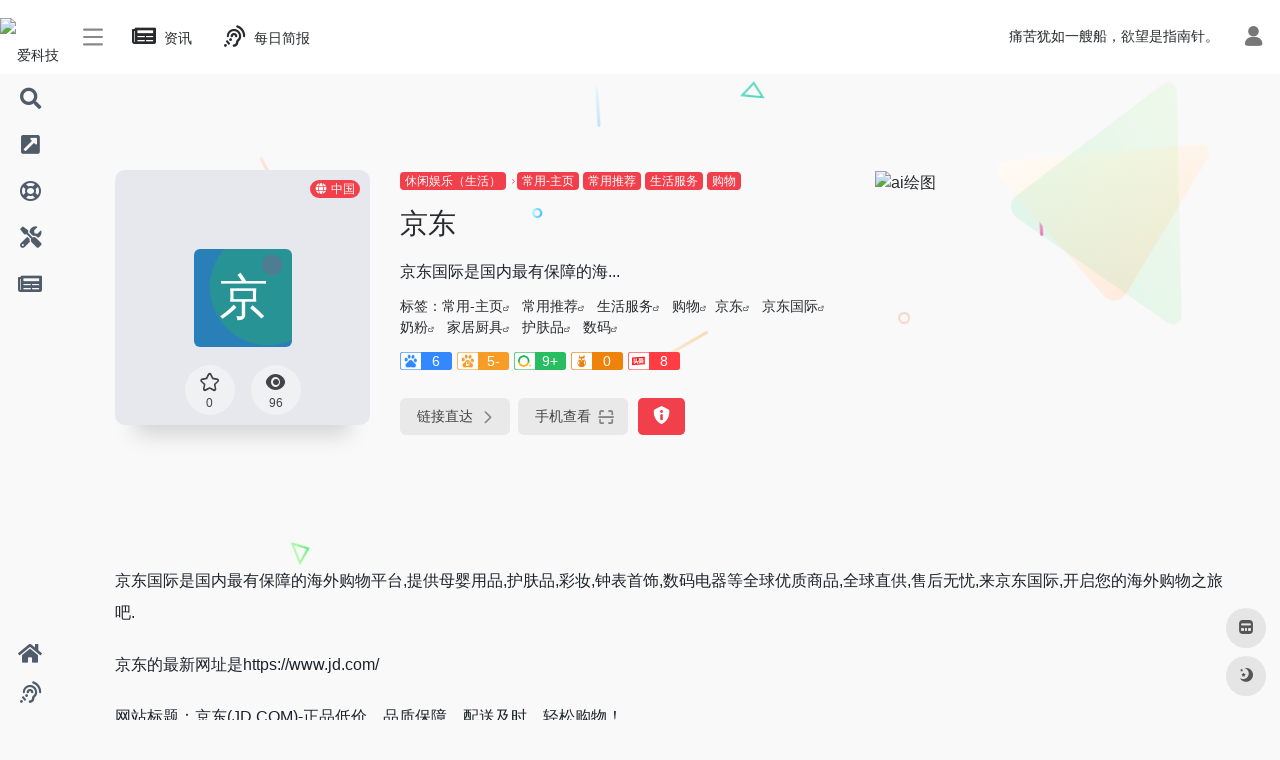

--- FILE ---
content_type: text/html; charset=UTF-8
request_url: http://www.akgdh.com/sites/8367.html
body_size: 12971
content:
<!DOCTYPE html><html lang="zh-Hans" prefix="og: https://ogp.me/ns#" class="io-grey-mode"><head> <script> var default_c = "io-grey-mode"; var night = document.cookie.replace(/(?:(?:^|.*;\s*)io_night_mode\s*\=\s*([^;]*).*$)|^.*$/, "$1"); try { if (night === "0" || (!night && window.matchMedia("(prefers-color-scheme: dark)").matches)) { document.documentElement.classList.add("io-black-mode"); document.documentElement.classList.remove(default_c); } else { document.documentElement.classList.remove("io-black-mode"); document.documentElement.classList.add(default_c); } } catch (_) {}</script><meta charset="UTF-8"><meta name="renderer" content="webkit"/><meta name="force-rendering" content="webkit"/><meta http-equiv="X-UA-Compatible" content="IE=edge, chrome=1"><meta name="viewport" content="width=device-width, initial-scale=1.0, minimum-scale=1.0, maximum-scale=1.0, user-scalable=no"><title>京东-爱科技导航</title><meta name="theme-color" content="#f9f9f9" /><meta name="keywords" content="京东,京东国际,奶粉,家居厨具,护肤品,数码" /><meta name="description" content="京东国际是国内最有保障的海..." /><meta property="og:type" content="article"><meta property="og:url" content="http://www.akgdh.com/sites/8367.html"/> <meta property="og:title" content="京东-爱科技导航"><meta property="og:description" content="京东国际是国内最有保障的海..."><meta property="og:image" content="https://api.iowen.cn/favicon/www.jd.com.png"><meta property="og:site_name" content="爱科技导航"><link rel="shortcut icon" href="https://cdn.akgdh.com/imgs/2022/04/akgdh.ico"><link rel="apple-touch-icon" href="https://cdn.akgdh.com/imgs/2022/04/akgdh.ico"><!--[if IE]><script src="http://www.akgdh.com/wp-content/themes/onenav/js/html5.min.js"></script><![endif]--> <style>img:is([sizes="auto" i], [sizes^="auto," i]) { contain-intrinsic-size: 3000px 1500px }</style> <!-- Search Engine Optimization by Rank Math - https://rankmath.com/ --><meta name="description" content="京东国际是国内最有保障的海外购物平台,提供母婴用品,护肤品,彩妆,钟表首饰,数码电器等全球优质商品,全球直供,售后无忧,来京东国际,开启您的海外购物之旅吧."/><meta name="robots" content="follow, index, max-snippet:-1, max-video-preview:-1, max-image-preview:large"/><link rel="canonical" href="http://www.akgdh.com/sites/8367.html" /><meta property="og:locale" content="zh_CN" /><meta property="og:type" content="article" /><meta property="og:title" content="京东 - 爱科技导航" /><meta property="og:description" content="京东国际是国内最有保障的海外购物平台,提供母婴用品,护肤品,彩妆,钟表首饰,数码电器等全球优质商品,全球直供,售后无忧,来京东国际,开启您的海外购物之旅吧." /><meta property="og:url" content="http://www.akgdh.com/sites/8367.html" /><meta property="og:site_name" content="爱科技导航" /><meta property="og:updated_time" content="2022-05-15T01:33:21+08:00" /><meta name="twitter:card" content="summary_large_image" /><meta name="twitter:title" content="京东 - 爱科技导航" /><meta name="twitter:description" content="京东国际是国内最有保障的海外购物平台,提供母婴用品,护肤品,彩妆,钟表首饰,数码电器等全球优质商品,全球直供,售后无忧,来京东国际,开启您的海外购物之旅吧." /><script type="application/ld+json" class="rank-math-schema">{"@context":"https://schema.org","@graph":[{"@type":"BreadcrumbList","@id":"http://www.akgdh.com/sites/8367.html#breadcrumb","itemListElement":[{"@type":"ListItem","position":"1","item":{"@id":"https://www.akgdh.com","name":"Home"}},{"@type":"ListItem","position":"2","item":{"@id":"http://www.akgdh.com/sites/8367.html","name":"\u4eac\u4e1c"}}]}]}</script><!-- /Rank Math WordPress SEO plugin --><style id='classic-theme-styles-inline-css' type='text/css'>/*! This file is auto-generated */.wp-block-button__link{color:#fff;background-color:#32373c;border-radius:9999px;box-shadow:none;text-decoration:none;padding:calc(.667em + 2px) calc(1.333em + 2px);font-size:1.125em}.wp-block-file__button{background:#32373c;color:#fff;text-decoration:none}</style><link rel='stylesheet' id='iconfont-css' href='http://www.akgdh.com/wp-content/themes/onenav/css/iconfont.css?ver=4.0510' type='text/css' media='all' /><link rel='stylesheet' id='font-awesome-css' href='//cdn.staticfile.org/font-awesome/5.15.4/css/all.min.css' type='text/css' media='all' /><link rel='stylesheet' id='font-awesome4-css' href='//cdn.staticfile.org/font-awesome/5.15.4/css/v4-shims.min.css' type='text/css' media='all' /><link rel='stylesheet' id='bootstrap-css' href='http://www.akgdh.com/wp-content/themes/onenav/css/bootstrap.min.css?ver=4.0510' type='text/css' media='all' /><link rel='stylesheet' id='lightbox-css' href='http://www.akgdh.com/wp-content/themes/onenav/css/jquery.fancybox.min.css?ver=4.0510' type='text/css' media='all' /><link rel='stylesheet' id='style-css' href='http://www.akgdh.com/wp-content/themes/onenav/css/style.min.css?ver=4.0510' type='text/css' media='all' /><script type="text/javascript" src="http://www.akgdh.com/wp-content/themes/onenav/js/jquery.min.js?ver=4.0510" id="jquery-js"></script><script type="text/javascript" id="jquery-js-after">/* <![CDATA[ *//* <![CDATA[ */ function loadFunc(func) {if (document.all){window.attachEvent("onload",func);}else{window.addEventListener("load",func,false);}} /* ]]]]><![CDATA[> *//* ]]> */</script><link rel="alternate" title="oEmbed (JSON)" type="application/json+oembed" href="http://www.akgdh.com/wp-json/oembed/1.0/embed?url=http%3A%2F%2Fwww.akgdh.com%2Fsites%2F8367.html" /><link rel="alternate" title="oEmbed (XML)" type="text/xml+oembed" href="http://www.akgdh.com/wp-json/oembed/1.0/embed?url=http%3A%2F%2Fwww.akgdh.com%2Fsites%2F8367.html&#038;format=xml" /><style>div.d-flex.flex-fill.align-items-center{display:none!important;}div.d-flex.text-xs.text-muted.pt-2.mb-n2{display:none!important}div.d-flex.flex-fill.text-muted.text-xs{display:none!important}.overflowClip_2{display: inline!important;}.customize-width{max-width:1900px}.sidebar-nav{width:150px}@media (min-width: 768px){.main-content{margin-left:150px;}.main-content .page-header{left:150px;}}</style><script>(function(a,b){a.ioLetterAvatar=function(d,l,j){d=d||"";l=l||60;var h="#1abc9c #2ecc71 #3498db #9b59b6 #3fe95e #16a085 #27ae60 #2980b9 #8e44ad #fc3e50 #f1c40f #e67e22 #e74c3c #00bcd4 #95aa36 #f39c12 #d35400 #c0392b #b2df1e #7ffc8d".split(" "),f,c,k,g,e,i,t,m;f=String(d).toUpperCase();f=f?f.charAt(0):"?";if(a.devicePixelRatio){l=(l*a.devicePixelRatio)}c=parseInt((((f=="?"?72:f.charCodeAt(0))-64)*12345).toString().slice(0,5));k=c%(h.length-1);t=(c+1)%(h.length-1);m=(c-1)%(h.length-1);g=b.createElement("canvas");g.width=l;g.height=l;e=g.getContext("2d");e.fillStyle=j?j:h[k];e.fillRect(0,0,g.width,g.height); e.arc((c*180)%l,(c*150)%l, (c/120)%l ,0 ,360 );e.fillStyle=h[t];e.globalAlpha = .6;e.fill();e.save();e.beginPath();e.fillStyle=h[m];e.globalAlpha = .4;e.arc((c*20)%l,(c*50)%l, ((99999-c)/80)%l,0 ,360 );e.fill();e.font=Math.round(g.width/2)+"px 'Microsoft Yahei'";e.textAlign="center";e.fillStyle="#fff";e.globalAlpha = 1;e.fillText(f,l/2,l/1.5);i=g.toDataURL();g=null;return i}})(window,document);</script><!-- 自定义代码 --><script>LA.init({id: "JeNqbmBMmq7kYVmN",ck: "JeNqbmBMmq7kYVmN"})</script><script async src="https://www.googletagmanager.com/gtag/js?id=G-RXMGGVNRM3"></script><script> window.dataLayer = window.dataLayer || []; function gtag(){dataLayer.push(arguments);} gtag('js', new Date()); gtag('config', 'G-RXMGGVNRM3');</script><!-- end 自定义代码 --></head> <body class="sites-template-default single single-sites postid-8367 sidebar_no sites mini-sidebar"> <div id="sidebar" class="sticky sidebar-nav fade"> <div class="modal-dialog h-100 sidebar-nav-inner"> <div class="sidebar-logo border-bottom border-color"> <!-- logo --> <div class="logo overflow-hidden"> <a href="http://www.akgdh.com" class="logo-expanded"> <img src="https://cdn.akgdh.com/imgs/2022/04/AKGDHLOGO2.png" height="40" class="logo-light" alt="爱科技导航"> <img src="https://cdn.akgdh.com/imgs/2022/04/AKGDHLOGO2.png" height="40" class="logo-dark d-none" alt="爱科技导航"> </a> <a href="http://www.akgdh.com" class="logo-collapsed"> <img src="https://cdn.akgdh.com/imgs/2022/04/AKGDHLOGOmini2.png" height="40" class="logo-light" alt="爱科技导航"> <img src="https://cdn.akgdh.com/imgs/2022/04/AKGDHLOGOmini2.png" height="40" class="logo-dark d-none" alt="爱科技导航"> </a> </div> <!-- logo end --> </div> <div class="sidebar-menu flex-fill"> <div class="sidebar-scroll" > <div class="sidebar-menu-inner"> <ul> <li class="sidebar-item"> <a href="http://www.akgdh.com/#search" class=""> <i class="fas fa-search icon-fw icon-lg"></i> <span>搜索</span> </a> </li> <li class="sidebar-item"> <a href="http://www.akgdh.com/#term-8918" class="" data-change="http://www.akgdh.com/#term-8918"> <i class="fas fa-external-link-square-alt icon-fw icon-lg"></i> <span>行业导航</span> </a> <i class="iconfont icon-arrow-r-m sidebar-more text-sm"></i> <ul > <li> <a href="http://www.akgdh.com/web" target=""> <span>站长导航</span> </a> </li> <li> <a href="http://www.akgdh.com/xueshu" target=""> <span>学术导航</span> </a> </li> </ul> </li> <li class="sidebar-item"> <a href="http://www.akgdh.com/#term-577" class="" data-change="http://www.akgdh.com/#term-577"> <i class="far fa-life-ring icon-fw icon-lg"></i> <span>休闲娱乐</span> </a> <i class="iconfont icon-arrow-r-m sidebar-more text-sm"></i> <ul > <li> <a href="http://www.akgdh.com/#term-577-1060" class=""><span>音乐</span></a> </li> <li> <a href="http://www.akgdh.com/#term-577-1011" class=""><span>影视</span></a> </li> <li> <a href="http://www.akgdh.com/#term-577-2617" class=""><span>小说</span></a> </li> <li> <a href="http://www.akgdh.com/#term-577-653" class=""><span>漫画</span></a> </li> <li> <a href="http://www.akgdh.com/#term-577-1283" class=""><span>直播</span></a> </li> <li> <a href="http://www.akgdh.com/#term-577-15" class=""><span>资讯</span></a> </li> <li> <a href="http://www.akgdh.com/#term-577-1025" class=""><span>购物</span></a> </li> </ul> </li> <li class="sidebar-item"> <a href="http://www.akgdh.com/#term-16" class="" data-change="http://www.akgdh.com/#term-16"> <i class="fas fa-tools icon-fw icon-lg"></i> <span>工具</span> </a> <i class="iconfont icon-arrow-r-m sidebar-more text-sm"></i> <ul > <li> <a href="http://www.akgdh.com/#term-16-3751" class=""><span>网盘工具</span></a> </li> <li> <a href="http://www.akgdh.com/#term-16-393" class=""><span>在线工具</span></a> </li> <li> <a href="http://www.akgdh.com/#term-16-608" class=""><span>网盘搜索</span></a> </li> <li> <a href="http://www.akgdh.com/#term-16-978" class=""><span>图片处理</span></a> </li> <li> <a href="http://www.akgdh.com/#term-16-1356" class=""><span>搜索引擎</span></a> </li> </ul> </li> <li class="sidebar-item"> <a href="http://www.akgdh.com/#term-8970" class="" data-change="http://www.akgdh.com/#term-8970"> <i class="fas fa-newspaper icon-fw icon-lg"></i> <span>资讯阅读</span> </a> <i class="iconfont icon-arrow-r-m sidebar-more text-sm"></i> <ul > <li> <a href="http://www.akgdh.com/#term-8970-3" class=""><span>网络</span></a> </li> <li> <a href="http://www.akgdh.com/#term-8970-2" class=""><span>数码</span></a> </li> <li> <a href="http://www.akgdh.com/#term-8970-4" class=""><span>编程</span></a> </li> <li> <a href="http://www.akgdh.com/#term-8970-5" class=""><span>IT</span></a> </li> <li> <a href="http://www.akgdh.com/#term-8970-5714" class=""><span>十万个为什么</span></a> </li> </ul> </li> </ul> </div> </div> </div> <div class="border-top py-2 border-color"> <div class="flex-bottom"> <ul> <li id="menu-item-8921" class="menu-item menu-item-type-custom menu-item-object-custom menu-item-home menu-item-8921 sidebar-item"><a href="https://www.akgdh.com/"> <i class="fas fa-home icon-fw icon-lg"></i> <span>首页</span></a></li><li id="menu-item-8973" class="menu-item menu-item-type-post_type menu-item-object-page menu-item-8973 sidebar-item"><a href="http://www.akgdh.com/daynews"> <i class="fas fa-assistive-listening-systems icon-fw icon-lg"></i> <span>每日简报-60秒了解世界</span></a></li> </ul> </div> </div> </div> </div> <div class="main-content flex-fill"> <div class=" header-nav"> <div id="header" class="page-header sticky"> <div class="navbar navbar-expand-md"> <div class="container-fluid p-0 position-relative"> <div class="position-absolute w-100 text-center"> <a href="http://www.akgdh.com" class="navbar-brand d-md-none m-0" title="爱科技导航"> <img src="https://cdn.akgdh.com/imgs/2022/04/AKGDHLOGO2.png" class="logo-light" alt="爱科技导航" height="30"> <img src="https://cdn.akgdh.com/imgs/2022/04/AKGDHLOGO2.png" class="logo-dark d-none" alt="爱科技导航" height="30"> </a> </div> <div class="nav-item d-md-none mobile-menu py-2 position-relative"><a href="javascript:" id="sidebar-switch" data-toggle="modal" data-target="#sidebar"><i class="iconfont icon-classification icon-lg"></i></a></div> <div class="collapse navbar-collapse order-2 order-md-1"> <div class="header-mini-btn"> <label> <input id="mini-button" type="checkbox" > <svg viewBox="0 0 100 100" xmlns="http://www.w3.org/2000/svg"> <path class="line--1" d="M0 40h62c18 0 18-20-17 5L31 55"></path> <path class="line--2" d="M0 50h80"></path> <path class="line--3" d="M0 60h62c18 0 18 20-17-5L31 45"></path> </svg> </label> </div> <ul class="navbar-nav navbar-top site-menu mr-4"> <li id="menu-item-1997" class="menu-item menu-item-type-post_type menu-item-object-page menu-item-1997"><a href="http://www.akgdh.com/zixun"> <i class="fas fa-newspaper icon-fw icon-lg"></i> <span>资讯</span></a></li><li id="menu-item-8873" class="menu-item menu-item-type-post_type menu-item-object-page menu-item-8873"><a href="http://www.akgdh.com/daynews"> <i class="fas fa-assistive-listening-systems icon-fw icon-lg"></i> <span>每日简报</span></a></li> </ul> </div> <ul class="nav navbar-menu text-xs order-1 order-md-2 position-relative"> <!-- 一言 --> <li class="nav-item mr-3 mr-lg-0 d-none d-lg-block"> <div class="text-sm overflowClip_1"> <script src="//v1.hitokoto.cn/?encode=js&select=%23hitokoto" defer></script><span id="hitokoto"></span> </div> </li> <!-- 一言 end --> <li class="nav-login ml-3 ml-md-4"> <a href="http://www.akgdh.com/login/?redirect_to=http://www.akgdh.com/sites/8367.html" title="登录"><i class="iconfont icon-user icon-lg"></i></a> </li> </ul> </div> </div> </div> <div class="placeholder"></div> </div> <div id="content" class="container my-4 my-md-5"> <div class="background-fx"><img src="http://www.akgdh.com/wp-content/themes/onenav/images/fx/shape-01.svg" class="shape-01"><img src="http://www.akgdh.com/wp-content/themes/onenav/images/fx/shape-02.svg" class="shape-02"><img src="http://www.akgdh.com/wp-content/themes/onenav/images/fx/shape-03.svg" class="shape-03"><img src="http://www.akgdh.com/wp-content/themes/onenav/images/fx/shape-04.svg" class="shape-04"><img src="http://www.akgdh.com/wp-content/themes/onenav/images/fx/shape-05.svg" class="shape-05"><img src="http://www.akgdh.com/wp-content/themes/onenav/images/fx/shape-06.svg" class="shape-06"><img src="http://www.akgdh.com/wp-content/themes/onenav/images/fx/shape-07.svg" class="shape-07"><img src="http://www.akgdh.com/wp-content/themes/onenav/images/fx/shape-08.svg" class="shape-08"><img src="http://www.akgdh.com/wp-content/themes/onenav/images/fx/shape-09.svg" class="shape-09"><img src="http://www.akgdh.com/wp-content/themes/onenav/images/fx/shape-10.svg" class="shape-10"><img src="http://www.akgdh.com/wp-content/themes/onenav/images/fx/shape-11.svg" class="shape-11"></div><div class="row site-content py-4 py-md-5 mb-xl-5 mb-0 mx-xxxl-n5"><!-- 网址信息 --><div class="col-12 col-sm-5 col-md-4 col-lg-3"><div class="siteico"><div class="blur blur-layer" style="background: transparent url(https://api.iowen.cn/favicon/www.jd.com.png) no-repeat center center;-webkit-background-size: cover;-moz-background-size: cover;-o-background-size: cover;background-size: cover;animation: rotate 30s linear infinite;"></div><img class="img-cover lazy unfancybox" src="http://www.akgdh.com/wp-content/themes/onenav/images/t.png" data-src="https://api.iowen.cn/favicon/www.jd.com.png" onerror=null;src=ioLetterAvatar(alt,98) height="auto" width="auto" alt="京东"><div id="country" class="text-xs custom-piece_c_b country-piece loadcountry"><i class="iconfont icon-globe mr-1"></i>中国</div><div class="tool-actions text-center mt-md-4"> <a href="javascript:;" data-action="post_star" data-post_type="sites" data-id="8367" data-ticket="c6ca351c61" class=" btn btn-like btn-icon btn-light rounded-circle p-2 mx-3 mx-md-2 " data-toggle="tooltip" data-placement="top" title="收藏"> <span class="flex-column text-height-xs"> <i class="star-ico icon-lg iconfont icon-collection-line"></i> <small class="star-count-8367 text-xs mt-1">0</small> </span> </a><a href="javascript:;" class="btn-share-toggler btn btn-icon btn-light rounded-circle p-2 mx-3 mx-md-2" data-toggle="tooltip" data-placement="top" title="浏览"><span class="flex-column text-height-xs"><i class="icon-lg iconfont icon-chakan"></i><small class="share-count text-xs mt-1">96</small></span></a></div></div></div><div class="col mt-4 mt-sm-0"><div class="site-body text-sm"><a class="btn-cat custom_btn-d mr-1" href="http://www.akgdh.com/favorites/xiuxianyuleshenghuo">休闲娱乐（生活）</a><i class="iconfont icon-arrow-r-m custom-piece_c" style="font-size:50%;color:#f1404b;vertical-align:0.075rem"></i><a class='btn-cat custom_btn-d mr-1' href='http://www.akgdh.com/favorites/changyong-zhuye'>常用-主页</a><a class='btn-cat custom_btn-d mr-1' href='http://www.akgdh.com/favorites/changyongtuijian'>常用推荐</a><a class='btn-cat custom_btn-d mr-1' href='http://www.akgdh.com/favorites/shenghuofuwu'>生活服务</a><a class='btn-cat custom_btn-d mr-1' href='http://www.akgdh.com/favorites/buy'>购物</a><h1 class="site-name h3 my-3">京东</h1><div class="mt-2"><p class="mb-2">京东国际是国内最有保障的海...</p>标签：<span class="mr-2"><a href="http://www.akgdh.com/favorites/changyong-zhuye" rel="tag">常用-主页</a><i class="iconfont icon-wailian text-ss"></i></span> <span class="mr-2"><a href="http://www.akgdh.com/favorites/changyongtuijian" rel="tag">常用推荐</a><i class="iconfont icon-wailian text-ss"></i></span> <span class="mr-2"><a href="http://www.akgdh.com/favorites/shenghuofuwu" rel="tag">生活服务</a><i class="iconfont icon-wailian text-ss"></i></span> <span class="mr-2"><a href="http://www.akgdh.com/favorites/buy" rel="tag">购物</a><i class="iconfont icon-wailian text-ss"></i></span><span class="mr-2"><a href="http://www.akgdh.com/sitetag/jingdong.html" rel="tag">京东</a><i class="iconfont icon-wailian text-ss"></i></span> <span class="mr-2"><a href="http://www.akgdh.com/sitetag/jingdongguoji.html" rel="tag">京东国际</a><i class="iconfont icon-wailian text-ss"></i></span> <span class="mr-2"><a href="http://www.akgdh.com/sitetag/naifen.html" rel="tag">奶粉</a><i class="iconfont icon-wailian text-ss"></i></span> <span class="mr-2"><a href="http://www.akgdh.com/sitetag/jiajuchuju.html" rel="tag">家居厨具</a><i class="iconfont icon-wailian text-ss"></i></span> <span class="mr-2"><a href="http://www.akgdh.com/sitetag/hufupin.html" rel="tag">护肤品</a><i class="iconfont icon-wailian text-ss"></i></span> <span class="mr-2"><a href="http://www.akgdh.com/sitetag/shuma.html" rel="tag">数码</a><i class="iconfont icon-wailian text-ss"></i></span><div class="mt-2 sites-seo-load" data-url="www.jd.com" data-go_to="http://www.akgdh.com/go/?url=aHR0cHM6Ly9zZW8uNTExOC5jb20vd3d3LmpkLmNvbT90PXlkbQ%3D%3D"><span class="sites-weight loading"></span><span class="sites-weight loading"></span><span class="sites-weight loading"></span><span class="sites-weight loading"></span><span class="sites-weight loading"></span></div><div class="site-go mt-3"><div id="security_check_img"></div><span class="site-go-url"><a href="http://www.akgdh.com/go/?url=aHR0cHM6Ly93d3cuamQuY29tLw%3D%3D" title="京东" target="_blank" class="btn btn-arrow mr-2"><span>链接直达<i class="iconfont icon-arrow-r-m"></i></span></a></span><a href="javascript:" class="btn btn-arrow qr-img" data-toggle="tooltip" data-placement="bottom" data-html="true" title="<img src='http://www.akgdh.com/qr/?text=https://www.jd.com/&size=150&margin=10' width='150'>"><span>手机查看<i class="iconfont icon-qr-sweep"></i></span></a><a href="javascript:" class="btn btn-danger qr-img tooltip-toggle rounded-lg" data-post_id="8367" data-toggle="modal" data-placement="top" data-target="#report-sites-modal" title="反馈"><i class="iconfont icon-statement icon-lg"></i></a></div></div></div></div><!-- 网址信息 end --><div class="col-12 col-md-12 col-lg-4 mt-4 mt-lg-0"><div class="apd apd-right"><a href="https://www.gnomic.cn/agentCenter/index?akgdh" target="_blank"><img src="https://www.443.ink/wp-content/uploads/2024/03/QQ图片20240312231920.png" alt="ai绘图" /></a></div></div></div> <main class="content" role="main"> <div class="content-wrap"> <div class="content-layout"> <div class="panel site-content card transparent"> <div class="card-body p-0"> <div class="apd-bg"> </div> <div class="panel-body single my-4 "> <p>京东国际是国内最有保障的海外购物平台,提供母婴用品,护肤品,彩妆,钟表首饰,数码电器等全球优质商品,全球直供,售后无忧,来京东国际,开启您的海外购物之旅吧.</p><p>京东的最新网址是https://www.jd.com/</p><p>网站标题：京东(JD.COM)-正品低价、品质保障、配送及时、轻松购物！</p><p>网站介绍：</p><p>京东JD.COM-专业的综合网上购物商城，为您提供正品低价的购物选择、优质便捷的服务体验。商品来自全球数十万品牌商家，囊括家电、手机、电脑、服装、居家、母婴、美妆、个护、食品、生鲜等丰富品类，满足各种购物需求。</p><p>网站关键词：</p><p>网上购物,网上商城,家电,手机,电脑,服装,居家,母婴,美妆,个护,食品,生鲜,京东</p> </div> </div> </div> <h2 class="text-gray text-lg my-4"><i class="iconfont icon-zouxiang mr-1"></i>数据统计</h2> <div class="card io-chart"> <div id="chart-container" class="" style="height:300px" data-type="sites" data-post_id="8367" data-nonce="0624697599"> <div class="chart-placeholder p-4"> <div class="legend"> <span></span> <span></span> <span></span> </div> <div class="pillar"> <span style="height:40%"></span> <span style="height:60%"></span> <span style="height:30%"></span> <span style="height:70%"></span> <span style="height:80%"></span> <span style="height:60%"></span> <span style="height:90%"></span> <span style="height:50%"></span> </div> </div> </div> </div> <h2 class="text-gray text-lg my-4"><i class="iconfont icon-tubiaopeizhi mr-1"></i>数据评估</h2> <div class="panel site-content sites-default-content card"> <div class="card-body"> <p class="viewport"> 京东浏览人数已经达到96，如你需要查询该站的相关权重信息，可以点击"<a class="external" href="http://www.akgdh.com/go/?url=aHR0cHM6Ly9zZW8uNTExOC5jb20vd3d3LmpkLmNvbT90PXlkbQ%3D%3D" rel="nofollow" target="_blank">5118数据</a>""<a class="external" href="http://www.akgdh.com/go/?url=aHR0cHM6Ly93d3cuYWl6aGFuLmNvbS9zZW8vd3d3LmpkLmNvbQ%3D%3D" rel="nofollow" target="_blank">爱站数据</a>""<a class="external" href="http://www.akgdh.com/go/?url=aHR0cHM6Ly9zZW8uY2hpbmF6LmNvbS8%2FcT13d3cuamQuY29t" rel="nofollow" target="_blank">Chinaz数据</a>"进入；以目前的网站数据参考，建议大家请以爱站数据为准，更多网站价值评估因素如：京东的访问速度、搜索引擎收录以及索引量、用户体验等；当然要评估一个站的价值，最主要还是需要根据您自身的需求以及需要，一些确切的数据则需要找京东的站长进行洽谈提供。如该站的IP、PV、跳出率等！</p> <div class="text-center my-2"><span class=" content-title"><span class="d-none">关于京东</span>特别声明</span></div> <p class="text-muted text-sm m-0"> 本站爱科技导航提供的京东都来源于网络，不保证外部链接的准确性和完整性，同时，对于该外部链接的指向，不由爱科技导航实际控制，在2022年4月7日 上午4:21收录时，该网页上的内容，都属于合规合法，后期网页的内容如出现违规，可以直接联系网站管理员进行删除，爱科技导航不承担任何责任。</p> </div> <div class="card-footer text-muted text-xs"> <div class="d-flex"><span>爱科技导航致力于优质、实用的网络站点资源收集与分享！</span><span class="ml-auto d-none d-md-block">本文地址http://www.akgdh.com/sites/8367.html转载请注明</span></div> </div> </div> <h2 class="text-gray text-lg my-4"><i class="site-tag iconfont icon-tag icon-lg mr-1" ></i>相关导航</h2> <div class="row mb-n4"> <div class="url-card col-sm-6 col-md-4 "> <div class="url-body default "> <a href="http://www.akgdh.com/sites/65.html" data-id="65" data-url="https://www.leikeji.com" class="card no-c mb-4 site-65" data-toggle="tooltip" data-placement="bottom" title="关注科技价值。前沿和深度的科技评论，人人可参与的产品分享交流平台"> <div class="card-body url-content d-flex align-items-center"> <div class="url-img rounded-circle mr-2 d-flex align-items-center justify-content-center"> <img class=" lazy unfancybox" src="http://www.akgdh.com/wp-content/themes/onenav/images/favicon.png" data-src="https://api.iowen.cn/favicon/www.leikeji.com.png" onerror=null;src=ioLetterAvatar(alt,40) height="auto" width="auto" alt="雷科技"> </div> <div class="url-info flex-fill"> <div class="text-sm overflowClip_1"> <strong>雷科技</strong> </div> <p class="overflowClip_1 m-0 text-muted text-xs">关注科技价值。前沿和深度的科技评论，人人可参与的产品分享交流平台</p> </div> </div> </a> <a href="http://www.akgdh.com/go/?url=aHR0cHM6Ly93d3cubGVpa2VqaS5jb20v" target="_blank" rel="external nofollow" title="直达" class="togo text-center text-muted is-views" data-id="65" data-toggle="tooltip" data-placement="right"><i class="iconfont icon-goto"></i></a> </div> </div> <div class="url-card col-sm-6 col-md-4 "> <div class="url-body default "> <a href="http://www.akgdh.com/sites/50.html" data-id="50" data-url="https://www.cnbeta.com" class="card no-c mb-4 site-50" data-toggle="tooltip" data-placement="bottom" title="cnBeta.COM是互联网IT新闻业界的后起之秀,是国内领先的即时科技资讯站点和网友交流平台。消息速度快，报导立场公正中立，网友讨论气氛浓厚，在IT业界拥有独特的影响力。"> <div class="card-body url-content d-flex align-items-center"> <div class="url-img rounded-circle mr-2 d-flex align-items-center justify-content-center"> <img class=" lazy unfancybox" src="http://www.akgdh.com/wp-content/themes/onenav/images/favicon.png" data-src="https://api.iowen.cn/favicon/www.cnbeta.com.png" onerror=null;src=ioLetterAvatar(alt,40) height="auto" width="auto" alt="cnBeta.COM"> </div> <div class="url-info flex-fill"> <div class="text-sm overflowClip_1"> <strong>cnBeta.COM</strong> </div> <p class="overflowClip_1 m-0 text-muted text-xs">cnBeta.COM是互联网IT新闻业界的后起之秀,是国内领先的即时科技资讯站点和网友交流平台。消息速度快，报导立场公正中立，网友讨论气氛浓厚，在IT业界拥有独特的影响力。</p> </div> </div> </a> <a href="http://www.akgdh.com/go/?url=aHR0cHM6Ly93d3cuY25iZXRhLmNvbS8%3D" target="_blank" rel="external nofollow" title="直达" class="togo text-center text-muted is-views" data-id="50" data-toggle="tooltip" data-placement="right"><i class="iconfont icon-goto"></i></a> </div> </div> <div class="url-card col-sm-6 col-md-4 "> <div class="url-body default "> <a href="http://www.akgdh.com/sites/86.html" data-id="86" data-url="https://www.kejixun.com" class="card no-c mb-4 site-86" data-toggle="tooltip" data-placement="bottom" title="科技讯（www.kejixun.com）是综合科技生活门户网站，是您的网上科技大学。关注科技以及科技在生活中的应用，传播和普及科普知识。作为有影响力的科技媒体，24小时滚动报道最新科技新闻、前沿科技、黑科技、互联网、游戏和手机、数码、人工智能、智能汽车等领域。还关注创新，创业者，是一家综合的产业新媒体平台。"> <div class="card-body url-content d-flex align-items-center"> <div class="url-img rounded-circle mr-2 d-flex align-items-center justify-content-center"> <img class=" lazy unfancybox" src="http://www.akgdh.com/wp-content/themes/onenav/images/favicon.png" data-src="https://api.iowen.cn/favicon/www.kejixun.com.png" onerror=null;src=ioLetterAvatar(alt,40) height="auto" width="auto" alt="科技讯"> </div> <div class="url-info flex-fill"> <div class="text-sm overflowClip_1"> <strong>科技讯</strong> </div> <p class="overflowClip_1 m-0 text-muted text-xs">科技讯（www.kejixun.com）是综合科技生活门户网站，是您的网上科技大学。关注科技以及科技在生活中的应用，传播和普及科普知识。作为有影响力的科技媒体，24小时滚动报道最新科技新闻、前沿科技、黑科技、互联网、游戏和手机、数码、人工智能、智能汽车等领域。还关注创新，创业者，是一家综合的产业新媒体平台。</p> </div> </div> </a> <a href="http://www.akgdh.com/go/?url=aHR0cHM6Ly93d3cua2VqaXh1bi5jb20v" target="_blank" rel="external nofollow" title="直达" class="togo text-center text-muted is-views" data-id="86" data-toggle="tooltip" data-placement="right"><i class="iconfont icon-goto"></i></a> </div> </div> <div class="url-card col-sm-6 col-md-4 "> <div class="url-body default "> <a href="http://www.akgdh.com/sites/3768.html" data-id="3768" data-url="http://www.jd.com" class="card no-c mb-4 site-3768" data-toggle="tooltip" data-placement="bottom" title="京东—一家专业的综合性网络购..."> <div class="card-body url-content d-flex align-items-center"> <div class="url-img rounded-circle mr-2 d-flex align-items-center justify-content-center"> <img class=" lazy unfancybox" src="http://www.akgdh.com/wp-content/themes/onenav/images/favicon.png" data-src="https://api.iowen.cn/favicon/www.jd.com.png" onerror=null;src=ioLetterAvatar(alt,40) height="auto" width="auto" alt="京东"> </div> <div class="url-info flex-fill"> <div class="text-sm overflowClip_1"> <strong>京东</strong> </div> <p class="overflowClip_1 m-0 text-muted text-xs">京东—一家专业的综合性网络购...</p> </div> </div> </a> <a href="http://www.akgdh.com/go/?url=aHR0cDovL3d3dy5qZC5jb20%3D" target="_blank" rel="external nofollow" title="直达" class="togo text-center text-muted is-views" data-id="3768" data-toggle="tooltip" data-placement="right"><i class="iconfont icon-goto"></i></a> </div> </div> <div class="url-card col-sm-6 col-md-4 "> <div class="url-body default "> <a href="http://www.akgdh.com/sites/84.html" data-id="84" data-url="http://www.keke289.com" class="card no-c mb-4 site-84" data-toggle="tooltip" data-placement="bottom" title="科客网,国内首家科技行业资讯重度垂直网站,致力于提供最快捷,最鲜活的IT产业资讯,涵盖品牌,运营商,互联网,IT,电商,数码,APP,手游业等最新信息和商业评论"> <div class="card-body url-content d-flex align-items-center"> <div class="url-img rounded-circle mr-2 d-flex align-items-center justify-content-center"> <img class=" lazy unfancybox" src="http://www.akgdh.com/wp-content/themes/onenav/images/favicon.png" data-src="https://api.iowen.cn/favicon/www.keke289.com.png" onerror=null;src=ioLetterAvatar(alt,40) height="auto" width="auto" alt="科客"> </div> <div class="url-info flex-fill"> <div class="text-sm overflowClip_1"> <strong>科客</strong> </div> <p class="overflowClip_1 m-0 text-muted text-xs">科客网,国内首家科技行业资讯重度垂直网站,致力于提供最快捷,最鲜活的IT产业资讯,涵盖品牌,运营商,互联网,IT,电商,数码,APP,手游业等最新信息和商业评论</p> </div> </div> </a> <a href="http://www.akgdh.com/go/?url=aHR0cDovL3d3dy5rZWtlMjg5LmNvbS8%3D" target="_blank" rel="external nofollow" title="直达" class="togo text-center text-muted is-views" data-id="84" data-toggle="tooltip" data-placement="right"><i class="iconfont icon-goto"></i></a> </div> </div> <div class="url-card col-sm-6 col-md-4 "> <div class="url-body default "> <a href="http://www.akgdh.com/sites/76.html" data-id="76" data-url="https://www.ithome.com" class="card no-c mb-4 site-76" data-toggle="tooltip" data-placement="bottom" title="IT之家，百度指数排名第一的前沿科技门户网站，青岛软媒旗下。快速播报科技行业新闻头条快讯和手机数码产品评测，关注智能车电动车、AR/VR虚拟现实、苹果iOS/iPadOS、鸿蒙OS、谷歌Android、微软Win11/Win10/Win7，紧盯iPhone/iPad、安卓智能设备手机等数码潮流。提供技术攻略教程、壁纸和App软件游戏资源下载。"> <div class="card-body url-content d-flex align-items-center"> <div class="url-img rounded-circle mr-2 d-flex align-items-center justify-content-center"> <img class=" lazy unfancybox" src="http://www.akgdh.com/wp-content/themes/onenav/images/favicon.png" data-src="https://api.iowen.cn/favicon/www.ithome.com.png" onerror=null;src=ioLetterAvatar(alt,40) height="auto" width="auto" alt="IT之家"> </div> <div class="url-info flex-fill"> <div class="text-sm overflowClip_1"> <strong>IT之家</strong> </div> <p class="overflowClip_1 m-0 text-muted text-xs">IT之家，百度指数排名第一的前沿科技门户网站，青岛软媒旗下。快速播报科技行业新闻头条快讯和手机数码产品评测，关注智能车电动车、AR/VR虚拟现实、苹果iOS/iPadOS、鸿蒙OS、谷歌Android、微软Win11/Win10/Win7，紧盯iPhone/iPad、安卓智能设备手机等数码潮流。提供技术攻略教程、壁纸和App软件游戏资源下载。</p> </div> </div> </a> <a href="http://www.akgdh.com/go/?url=aHR0cHM6Ly93d3cuaXRob21lLmNvbS8%3D" target="_blank" rel="external nofollow" title="直达" class="togo text-center text-muted is-views" data-id="76" data-toggle="tooltip" data-placement="right"><i class="iconfont icon-goto"></i></a> </div> </div> </div> <!-- comments --><div id="comments" class="comments"> <h2 id="comments-list-title" class="comments-title h5 mx-1 my-4"> <i class="iconfont icon-comment"></i> <span class="noticom"> <a href="http://www.akgdh.com/sites/8367.html#respond" class="comments-title" >暂无评论</a> </span> </h2> <div class="card"> <div class="card-body"> <div id="respond_box"> <div id="respond" class="comment-respond"> <form id="commentform" class="text-sm mb-4"> <div class="visitor-avatar d-flex flex-fill mb-2"> <img class="v-avatar rounded-circle" src="http://www.akgdh.com/wp-content/themes/onenav/images/gravatar.jpg"> </div> <div class="comment-textarea mb-3"> <textarea name="comment" id="comment" class="form-control" placeholder="输入评论内容..." tabindex="4" cols="50" rows="3"></textarea> </div> <div id="comment-author-info" class="row row-sm"> <div class="col-12 col-md-6 mb-3"><input type="text" name="author" id="author" class="form-control" value="" size="22" placeholder="昵称" tabindex="2"/></div> <div class="col-12 col-md-6 mb-3"><input type="text" name="email" id="email" class="form-control" value="" size="22" placeholder="邮箱" tabindex="3" /></div> </div> <p style="display: none;"><input type="hidden" id="akismet_comment_nonce" name="akismet_comment_nonce" value="a03a50fdbd" /></p><p style="display: none !important;"><label>&#916;<textarea name="ak_hp_textarea" cols="45" rows="8" maxlength="100"></textarea></label><input type="hidden" id="ak_js_1" name="ak_js" value="134"/><script>document.getElementById( "ak_js_1" ).setAttribute( "value", ( new Date() ).getTime() );</script></p> <div class="com-footer d-flex justify-content-end flex-wrap"> <input type="hidden" id="_wpnonce" name="_wpnonce" value="3cf7b13b83" /><input type="hidden" name="_wp_http_referer" value="/sites/8367.html" /> <a rel="nofollow" id="cancel-comment-reply-link" style="display: none;" href="javascript:;" class="btn btn-light custom_btn-outline mx-2">再想想</a> <button class="btn btn-dark custom_btn-d ml-2" type="submit" id="submit">发表评论</button> <input type="hidden" name="action" value="ajax_comment"/> <input type='hidden' name='comment_post_ID' value='8367' id='comment_post_ID' /><input type='hidden' name='comment_parent' id='comment_parent' value='0' /> </div> </form> <div class="clear"></div> </div> </div> <div id="loading-comments"><span></span></div> <div class="not-comment card"><div class="card-body nothing text-center color-d">暂无评论...</div></div> </div> </div></div><!-- comments end --> </div><!-- content-layout end --> </div><!-- content-wrap end --> </main></div><!-- container end --> <div class="main-footer footer-stick p-4 footer-type-def"> <div class="footer-inner "> <div class="footer-text "> <div class="footer-copyright text-xs"> Copyright © 2022 <a title="爱科技导航" href="https://www.akgdh.com/" rel="home">爱科技导航</a>&nbsp;&nbsp; </div> </div> </div></div></div><!-- main-content end --><footer> <div id="footer-tools" class="d-flex flex-column"> <a href="javascript:" id="go-to-up" class="btn rounded-circle go-up m-1" rel="go-top"> <i class="iconfont icon-to-up"></i> </a> <a href="http://www.akgdh.com/bookmark/" class="btn rounded-circle m-1 bookmark-home" data-toggle="tooltip" data-placement="left" title="mini 书签"> <i class="iconfont icon-minipanel"></i> </a> <a href="javascript:" id="switch-mode" class="btn rounded-circle switch-dark-mode m-1" data-toggle="tooltip" data-placement="left" title="夜间模式"> <i class="mode-ico iconfont icon-light"></i> </a> </div></footer> <div class="modal fade add_new_sites_modal" id="report-sites-modal" tabindex="-1" role="dialog" aria-labelledby="report-sites-title" aria-hidden="true"> <div class="modal-dialog modal-dialog-centered" role="document"> <div class="modal-content"> <div class="modal-header"> <h5 class="modal-title text-md" id="report-sites-title">反馈</h5> <button type="button" id="close-sites-modal" class="close io-close" data-dismiss="modal" aria-label="Close"> <i aria-hidden="true" class="iconfont icon-close-circle text-xl"></i> </button> </div> <div class="modal-body"> <div class="alert alert-info" role="alert"> <i class="iconfont icon-statement "></i> 让我们一起共建文明社区！您的反馈至关重要！ </div> <form id="report-form" method="post"> <input type="hidden" name="post_id" value="8367"> <input type="hidden" name="action" value="report_site_content"> <div class="form-row"> <div class="col-6 py-1"> <label><input type="radio" name="reason" class="reason-type-1" value="1" checked> 已失效</label> </div><div class="col-6 py-1"> <label><input type="radio" name="reason" class="reason-type-2" value="2" > 重定向&变更</label> </div><div class="col-6 py-1"> <label><input type="radio" name="reason" class="reason-type-3" value="3" > 已屏蔽</label> </div><div class="col-6 py-1"> <label><input type="radio" name="reason" class="reason-type-4" value="4" > 敏感内容</label> </div><div class="col-6 py-1"> <label><input type="radio" name="reason" class="reason-type-0" value="0" > 其他</label> </div> </div> <div class="form-group other-reason-input" style="display: none;"> <input type="text" class="form-control other-reason" value="" placeholder="其它信息，可选"> </div> <div class="form-group redirect-url-input" style="display: none;"> <input type="text" class="form-control redirect-url" value="" placeholder="重定向&变更后的地址"> </div> <div class=" text-center"> <button type="submit" class="btn btn-danger">提交反馈</button> </div> </form> </div> </div> </div> <script> $(function () { $('.tooltip-toggle').tooltip(); $('input[type=radio][name=reason]').change(function() { var t = $(this); var reason = $('.other-reason-input'); var url = $('.redirect-url-input'); reason.hide(); url.hide(); if(t.val()==='0'){ reason.show(); }else if(t.val()==='2'){ url.show(); } }); $(document).on("submit",'#report-form', function(event){ event.preventDefault(); var t = $(this); var reason = t.find('input[name="reason"]:checked').val(); if(reason === "0"){ reason = t.find('.other-reason').val(); if(reason==""){ showAlert(JSON.parse('{"status":4,"msg":"信息不能为空！"}')); return false; } } if(reason === "2"){ if(t.find('.redirect-url').val()==""){ showAlert(JSON.parse('{"status":4,"msg":"信息不能为空！"}')); return false; } } $.ajax({ url: 'http://www.akgdh.com/wp-admin/admin-ajax.php', type: 'POST', dataType: 'json', data: { action : t.find('input[name="action"]').val(), post_id : t.find('input[name="post_id"]').val(), reason : reason, redirect : t.find('.redirect-url').val(), }, }) .done(function(response) { if(response.status == 1){ $('#report-sites-modal').modal('hide'); } showAlert(response); }) .fail(function() { showAlert(JSON.parse('{"status":4,"msg":"网络错误 --."}')); }); return false; }); }); </script> </div> <script type="text/javascript" src="http://www.akgdh.com/wp-content/themes/onenav/js/popper.min.js?ver=4.0510" id="popper-js"></script><script type="text/javascript" src="http://www.akgdh.com/wp-content/themes/onenav/js/bootstrap.min.js?ver=4.0510" id="bootstrap-js"></script><script type="text/javascript" src="http://www.akgdh.com/wp-content/themes/onenav/js/theia-sticky-sidebar.js?ver=4.0510" id="sidebar-js"></script><script type="text/javascript" src="http://www.akgdh.com/wp-content/themes/onenav/js/lazyload.min.js?ver=4.0510" id="lazyload-js"></script><script type="text/javascript" src="http://www.akgdh.com/wp-content/themes/onenav/js/jquery.fancybox.min.js?ver=4.0510" id="lightbox-js-js"></script><script type="text/javascript" id="appjs-js-extra">/* <![CDATA[ */var theme = {"ajaxurl":"http:\/\/www.akgdh.com\/wp-admin\/admin-ajax.php","uri":"http:\/\/www.akgdh.com\/wp-content\/themes\/onenav","loginurl":"http:\/\/www.akgdh.com\/login\/?redirect_to=http:\/\/www.akgdh.com\/sites\/8367.html","sitesName":"\u7231\u79d1\u6280\u5bfc\u822a","addico":"http:\/\/www.akgdh.com\/wp-content\/themes\/onenav\/images\/add.png","order":"asc","formpostion":"top","defaultclass":"io-grey-mode","isCustomize":"0","icourl":"https:\/\/api.iowen.cn\/favicon\/","icopng":".png","urlformat":"1","customizemax":"10","newWindow":"0","lazyload":"1","minNav":"1","loading":"0","hotWords":"baidu","classColumns":" col-2a col-sm-2a col-md-2a col-lg-4a col-xl-4a col-xxl-6a ","apikey":"TWpBeU1USTJNemd4TWpZM0d6RS9oWjBsaldVVjNOakpGTmtseFJXUnVabWxIUkhwUU5VczBXa2xUVGs5Mw==","isHome":"","version":"4.0510"};var localize = {"liked":"\u60a8\u5df2\u7ecf\u8d5e\u8fc7\u4e86!","like":"\u8c22\u8c22\u70b9\u8d5e!","networkerror":"\u7f51\u7edc\u9519\u8bef --.","selectCategory":"\u4e3a\u4ec0\u4e48\u4e0d\u9009\u5206\u7c7b\u3002","addSuccess":"\u6dfb\u52a0\u6210\u529f\u3002","timeout":"\u8bbf\u95ee\u8d85\u65f6\uff0c\u8bf7\u518d\u8bd5\u8bd5\uff0c\u6216\u8005\u624b\u52a8\u586b\u5199\u3002","lightMode":"\u65e5\u95f4\u6a21\u5f0f","nightMode":"\u591c\u95f4\u6a21\u5f0f","editBtn":"\u7f16\u8f91","okBtn":"\u786e\u5b9a","urlExist":"\u8be5\u7f51\u5740\u5df2\u7ecf\u5b58\u5728\u4e86 --.","cancelBtn":"\u53d6\u6d88","successAlert":"\u6210\u529f","infoAlert":"\u4fe1\u606f","warningAlert":"\u8b66\u544a","errorAlert":"\u9519\u8bef","extractionCode":"\u7f51\u76d8\u63d0\u53d6\u7801\u5df2\u590d\u5236\uff0c\u70b9\u201c\u786e\u5b9a\u201d\u8fdb\u5165\u4e0b\u8f7d\u9875\u9762\u3002","wait":"\u8bf7\u7a0d\u5019","loading":"\u6b63\u5728\u5904\u7406\u8bf7\u7a0d\u540e...","userAgreement":"\u8bf7\u5148\u9605\u8bfb\u5e76\u540c\u610f\u7528\u6237\u534f\u8bae","reSend":"\u79d2\u540e\u91cd\u65b0\u53d1\u9001","weChatPay":"\u5fae\u4fe1\u652f\u4ed8","alipay":"\u652f\u4ed8\u5b9d","scanQRPay":"\u8bf7\u626b\u7801\u652f\u4ed8","payGoto":"\u652f\u4ed8\u6210\u529f\uff0c\u9875\u9762\u8df3\u8f6c\u4e2d"};/* ]]> */</script><script type="text/javascript" src="http://www.akgdh.com/wp-content/themes/onenav/js/app.min.js?ver=4.0510" id="appjs-js"></script><script type="text/javascript" id="appjs-js-after">/* <![CDATA[ *//* <![CDATA[ */ $(document).ready(function(){if($("#search-text")[0]){$("#search-text").focus();}}); /* ]]]]><![CDATA[> *//* ]]> */</script><script type="text/javascript" src="http://www.akgdh.com/wp-includes/js/comment-reply.min.js?ver=6.7.1" id="comment-reply-js" async="async" data-wp-strategy="async"></script><script type="text/javascript" src="http://www.akgdh.com/wp-content/themes/onenav/js/comments-ajax.js?ver=4.0510" id="comments-ajax-js"></script><script type="text/javascript" id="wp-postviews-cache-js-extra">/* <![CDATA[ */var viewsCacheL10n = {"admin_ajax_url":"http:\/\/www.akgdh.com\/wp-admin\/admin-ajax.php","post_id":"8367"};/* ]]> */</script><script type="text/javascript" src="http://www.akgdh.com/wp-content/themes/onenav/inc/postviews/postviews-cache.js?ver=6.7.1" id="wp-postviews-cache-js"></script><script defer type="text/javascript" src="http://www.akgdh.com/wp-content/plugins/akismet/_inc/akismet-frontend.js?ver=1687790690" id="akismet-frontend-js"></script><script type="text/javascript" src="http://www.akgdh.com/wp-content/themes/onenav/js/echarts.min.js?ver=4.0510" id="echarts-js"></script><script type="text/javascript" src="http://www.akgdh.com/wp-content/themes/onenav/js/sites-chart.js?ver=4.0510" id="sites-chart-js"></script> <!-- 自定义代码 --><!-- end 自定义代码 --></body></html>
<!--压缩前的大小: 60976 bytes; 压缩后的大小: 45972 bytes; 节约：24.61% -->
<!-- Dynamic page generated in 1.207 seconds. -->
<!-- Cached page generated by WP-Super-Cache on 2026-01-22 01:26:51 -->

<!-- Compression = gzip -->

--- FILE ---
content_type: application/javascript; charset=utf-8
request_url: http://v1.hitokoto.cn/?encode=js&select=%23hitokoto
body_size: 200
content:
(function hitokoto(){var hitokoto="痛苦犹如一艘船，欲望是指南针。";var dom=document.querySelector('#hitokoto');Array.isArray(dom)?dom[0].innerText=hitokoto:dom.innerText=hitokoto;})()